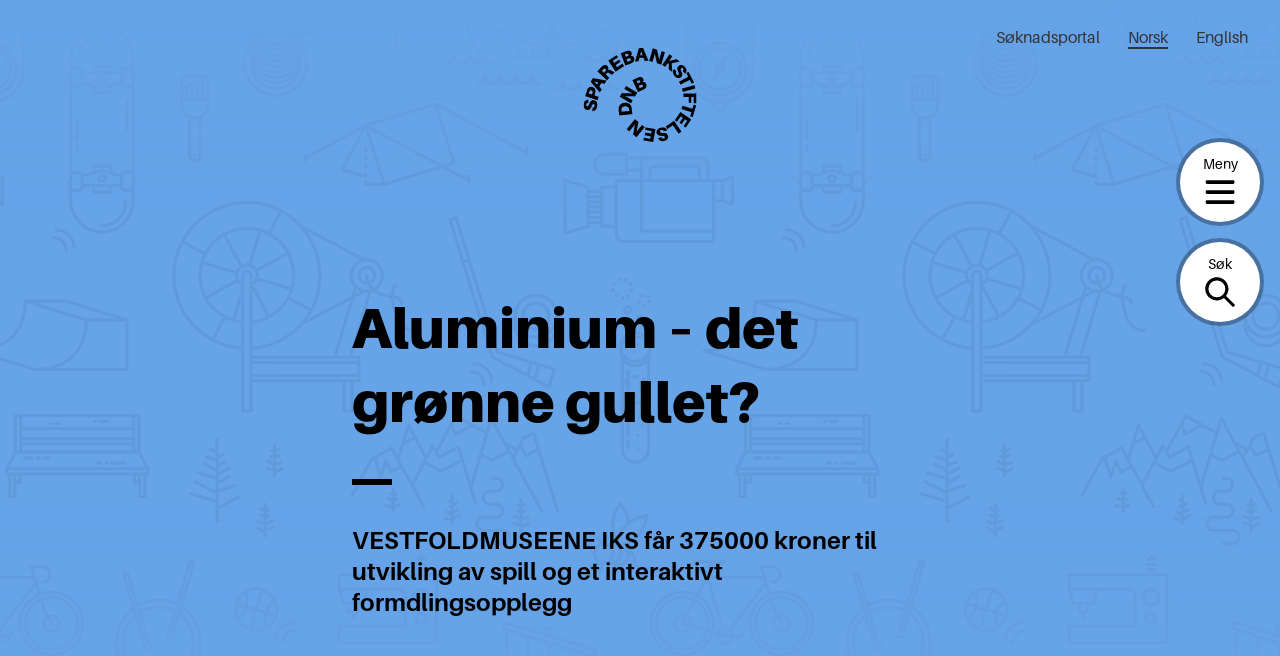

--- FILE ---
content_type: text/css
request_url: https://sparebankstiftelsen.no/content/plugins/teft-accordion/build/style.css?ver=1749804862
body_size: 693
content:
.wp-block-teft-accordion .wp-block-teft-item {
	border-bottom: 3px solid var(--color-grey)
}

.wp-block-teft-accordion .wp-block-teft-item:first-of-type {
		border-top: 3px solid var(--color-grey);
	}

.wp-block-teft-accordion .wp-block-teft-item .teft-item__inner-content {
		-webkit-animation: pop-in-from-top 0.1s ease-out both;
		        animation: pop-in-from-top 0.1s ease-out both;
		display: none;
		margin-bottom: 24px;
		width: 100%
	}

.wp-block-teft-accordion .wp-block-teft-item .teft-item__inner-content > *:first-child {
			margin-top: 0;
		}

.wp-block-teft-accordion .wp-block-teft-item .teft-item__inner-content > *:last-child {
			margin-bottom: 24px;
		}

.wp-block-teft-accordion .wp-block-teft-item .toggle {
		align-items: center;
		background-color: var(--color-white);
		cursor: pointer;
		display: flex;
		font-size: 18px;
		justify-content: space-between;
		margin: 0;
		padding: 16px 0;
		-webkit-user-select: none;
		   -moz-user-select: none;
		    -ms-user-select: none;
		        user-select: none
	}

.wp-block-teft-accordion .wp-block-teft-item .toggle::after {
			background-image: url([data-uri]);
			background-position: center right;
			background-repeat: no-repeat;
			background-size: 16px;
			content: "";
			height: 16px;
			transition: transform 0.1s ease-out;
			width: 16px;
		}

.wp-block-teft-accordion .wp-block-teft-item .teft-item__inner.open .teft-item__inner-content {
			display: block;
		}

.wp-block-teft-accordion .wp-block-teft-item .teft-item__inner.open .toggle::after {
			transform: rotate(180deg);
		}

.wp-block-teft-accordion .block-editor-block-list__layout > div {
		margin: 0
	}

.wp-block-teft-accordion .block-editor-block-list__layout > div.is-selected .wp-block-teft-item,
		.wp-block-teft-accordion .block-editor-block-list__layout > div.has-child-selected .wp-block-teft-item {
			cursor: inherit
		}

.wp-block-teft-accordion .block-editor-block-list__layout > div.is-selected .wp-block-teft-item .teft-item__inner-content, .wp-block-teft-accordion .block-editor-block-list__layout > div.has-child-selected .wp-block-teft-item .teft-item__inner-content {
				display: block;
			}

.wp-block-teft-accordion .block-editor-block-list__layout > div.is-selected .wp-block-teft-item .toggle::after, .wp-block-teft-accordion .block-editor-block-list__layout > div.has-child-selected .wp-block-teft-item .toggle::after {
				transform: rotate(180deg);
			}

